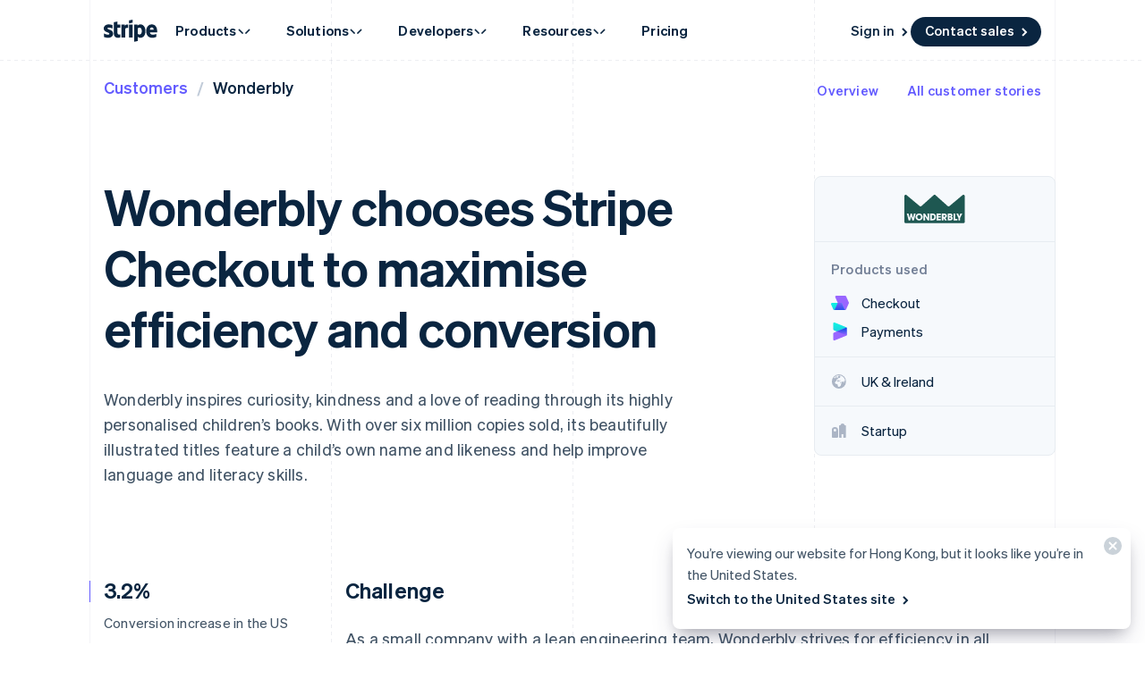

--- FILE ---
content_type: text/javascript; charset=utf-8
request_url: https://b.stripecdn.com/mkt-statics-srv/assets/v1-Loader-SSOIBCNS.js
body_size: 320
content:
import{a as m}from"./v1-chunk-PSJOBGFQ.js";import"./v1-chunk-NXANN4VG.js";import{a as d}from"./v1-chunk-4HYATIN3.js";import"./v1-chunk-6IOYUKIA.js";import"./v1-chunk-QAMXPDSP.js";import{b as c,c as l}from"./v1-chunk-4DKFN66V.js";import{j as a}from"./v1-chunk-KWARAS4N.js";function h(t){let e=document.createElement("link");return e.rel="stylesheet",e.href=t,new Promise((n,s)=>{e.addEventListener("load",()=>n()),e.addEventListener("error",s),document.head&&document.head.appendChild(e)})}function p(t){return a(this,null,function*(){yield Promise.all(t.map(h))})}function y(s){return a(this,arguments,function*({html:t,js:e,css:n}){yield p(n),yield d(e.map(r=>({path:r,critical:!1})));let o=m(t);document.body&&document.body.appendChild(o)})}var i=class extends c{connect(){return a(this,null,function*(){let e=this.el.dataset.jsNotificationPath;if(e){let n=new URL(e,location.origin);for(let[r,f]of new URLSearchParams(location.search).entries())n.searchParams.set(r,f);let o=yield(yield fetch(n)).json();yield y(o)}})}};l.register("NotificationCenterLoader",i);


--- FILE ---
content_type: text/javascript; charset=utf-8
request_url: https://b.stripecdn.com/mkt-statics-srv/assets/v1-chunk-GHWKNACZ.js
body_size: -70
content:
import{b as i,c as e}from"./v1-chunk-4DKFN66V.js";var t=class extends i{};e.register("AnimationController",t);export{t as a};


--- FILE ---
content_type: text/javascript; charset=utf-8
request_url: https://b.stripecdn.com/mkt-statics-srv/assets/v1-CustomerProfile-ZHBR4TU2.js
body_size: 506
content:
import"./v1-chunk-QAMXPDSP.js";import{b as s,c as n}from"./v1-chunk-4DKFN66V.js";import{j as l}from"./v1-chunk-KWARAS4N.js";var e=class extends s{constructor(){super(...arguments);this.__handleShowAll=i=>{i.preventDefault(),this.stripeProducts.filter(t=>t.hasAttribute("aria-hidden")).forEach(t=>{t.setAttribute("aria-hidden","false")}),this.showAllButton.style.display="none",this.showAllButton.setAttribute("aria-expanded","true")}}connect(){return l(this,null,function*(){this.showAllButton&&this.showAllButton.addEventListener("click",this.__handleShowAll)})}disconnect(){this.showAllButton&&this.showAllButton.removeEventListener("click",this.__handleShowAll)}};n.register("CustomerProfile",e);


--- FILE ---
content_type: text/javascript; charset=utf-8
request_url: https://b.stripecdn.com/mkt-statics-srv/assets/v1-UniversalChatInitializer-QZOY4MQD.js
body_size: 2736
content:
import{b as L}from"./v1-chunk-C3I4Q435.js";import{a as x}from"./v1-chunk-L47DZ4U7.js";import{a as T}from"./v1-chunk-VPQTHK6Z.js";import{b as _}from"./v1-chunk-RBJBI2QW.js";import"./v1-chunk-WZDFEUPW.js";import{b,d as M}from"./v1-chunk-DRMYFT2H.js";import"./v1-chunk-2TMPUOVY.js";import"./v1-chunk-HMRIQCRQ.js";import"./v1-chunk-QAMXPDSP.js";import{a as C,b as y,c as A}from"./v1-chunk-4DKFN66V.js";import{j as c}from"./v1-chunk-KWARAS4N.js";M();var S=["en-us","en-ca"];var B=["/authorization-boost","/authorization","/capital","/data-pipeline","/enterprise","/financial-connections","/identity","/industries/retail","/issuing","/payouts","/pricing","/professional-services","/revenue-recognition","/sigma","/startups","/terminal"],N=["/billing","/connect","/customers","/guides","/industries","/invoicing","/payments","/radar","/tax","/use-cases"],k=["/use-cases/test-denied-use-case"],w=({locale:f,pathname:i})=>{if(!f||!i)return!1;let t=f.toLowerCase();return S.includes(t)?i==="/"||i===`/${t}`?!0:k.some(s=>i.startsWith(s)||i.startsWith(`/${t}${s}`))?!1:!!(B.some(s=>i===s||i===`/${t}${s}`)||N.some(s=>i.startsWith(s)||i.startsWith(`/${t}${s}`))):!1};var d=new b,p="__Host-webchat_state",v="position: fixed; right: 24px; bottom: 0px; left: auto; z-index: 2147483639; width: 390px; max-height: 652px; overflow: hidden; background-color: rgb(230, 235, 241); border: 0px; border-radius: 8px 8px 0 0; box-shadow: rgba(0, 0, 0, 0.05) 0px 12px 15px, rgba(0, 0, 0, 0.05) 0px 0px 0px 1px, rgba(0, 0, 0, 0.08) 0px 5px 9px; transition: 0.5s cubic-bezier(0.33, 1, 0.54, 1);",D=`${v} transform: translate(0, 0); height: calc(-40px + 100svh); opacity: 1;`,H=`${v} transform: translate(0px, calc(100% - 44px)); height: calc(-40px + 100svh); opacity: 1;`,P=`${v} transform: translate(0, 100%); height: calc(-40px + 100svh); opacity: 0;`,I=class extends y{constructor(){super(...arguments);this.renderedIframe=!1;this.loadedSupportController=!1;this.onRequestAction=t=>{var e,a,n;switch(t.name){case"get-page-context":let r={context_page_title:document.title,context_page_url:window.location.href,context_page_content:this.getPageContent()};(e=t.respondWith)==null||e.call(t,{pageContext:r});break;case"get-provider-args":let o={page_url:window.location.href};(a=t.respondWith)==null||a.call(t,{providerArgs:o});break;case"set-unseen-messages-count":if(this.chatUnseenMessagesCountDiv){let s=(n=t.data)==null?void 0:n.unseenMessagesCount;if(Number.isInteger(s)){let l=Number(s);l>99&&(l=99),this.chatUnseenMessagesCountDiv.innerText=String(l),this.chatUnseenMessagesCountDiv.style.visibility=l>0?"visible":"hidden"}}break;default:break}};this.getPageContent=()=>{var r,o;function e(s){let g=new DOMParser().parseFromString(s,"text/html");["script","style","noscript","[aria-hidden='true']"].forEach(h=>{g.querySelectorAll(h).forEach(u=>u.remove())});let E=h=>{for(let u=h.childNodes.length-1;u>=0;u-=1){let m=h.childNodes[u];m.nodeType===Node.COMMENT_NODE?h.removeChild(m):m.nodeType===Node.ELEMENT_NODE&&E(m)}};return E(g),(g.body.textContent||"").replace(/\s+/g," ").trim()}let a="";return document.querySelectorAll("#MktContent > section").forEach(s=>{a+=s.innerHTML}),`
        Page Title: ${document.title}
        Meta Description: ${(o=(r=document.querySelector('meta[name="description"]'))==null?void 0:r.content)!=null?o:""}
        Page Content: ${e(a)}`.replace(/\s+/g," ").substring(0,2e4)};this.renderIframe=t=>c(this,null,function*(){if(C.info("renderIframe",{resumeVisibilityState:t}),!this.chatIframe||!this.chatUnseenMessagesCountDiv||this.renderedIframe)return;this.renderedIframe=!0;let e=this.getThemeFromPageFlavor(),a=new URL(this.chatIframe.src);a.searchParams.set("theme",e),a.searchParams.set("salesOnly","true");let r=new URLSearchParams(document.location.search).get("__forestVersion");r&&a.searchParams.set("forestVersion",r),this.chatIframe.src=a.toString(),this.chatIframe.addEventListener("load",this.onIframeLoad),document.body.append(this.chatIframe),document.body.append(this.chatUnseenMessagesCountDiv),yield this.onIframeLoad(),t==="minimized"?this.supportIframeController.minimize():t==="open"&&this.openWidget()});this.onIframeLoad=()=>c(this,null,function*(){if(!!this.chatIframe&&this.chatIframe.hasAttribute("data-universal-chat-iframe")&&this.chatIframe.contentWindow){if(this.loadedSupportController)return;this.loadedSupportController=!0;let t=yield this.initializeAnalytics(),e=t?{getPreviousEventId:()=>{var a;try{let n=t.config.providers.find(o=>o.constructor.name==="LegacyStripeAnalyticsProvider");return((a=n==null?void 0:n.analyticsReporter)==null?void 0:a.getPreviousEventId())||null}catch(n){return null}}}:void 0;this.supportIframeController=new L({setVisibilityCallback:this.setIframeVisibilityCallback,handleRequestedAction:this.onRequestAction,analytics:e}),this.supportIframeController.setIframe(this.chatIframe),this.supportIframeController.registerEvents()}});this.setIframeVisibilityCallback=t=>{var e;if(!(!this.chatIframe||!this.chatUnseenMessagesCountDiv))switch(window.clearTimeout(this.chatCtaButtonTimeout),this.chatUnseenMessagesCountDiv.style.display="none",t){case"open":this.chatIframe.setAttribute("style",D),this.chatCtaButton&&((e=this.chatCtaButton)==null||e.remove()),d.set(p,"open");break;case"minimized":this.chatIframe.setAttribute("style",H),d.set(p,"minimized"),this.chatUnseenMessagesCountDiv.style.display="flex";break;case"closed":this.chatIframe.setAttribute("style",P),this.chatCtaButtonTimeout=window.setTimeout(()=>{this.chatCtaButton&&document.body.append(this.chatCtaButton)},500),d.set(p,"closed");break;default:break}};this.onChatCtaButtonClick=()=>{var t;this.trackEvent({category:"Buttons",action:"Clicked",label:"chat_cta"}),this.openWidget(),(t=this.chatCtaButton)==null||t.remove()};this.openWidget=()=>c(this,null,function*(){var e;let t=yield T("acquisition_chat_visual_treatment");(e=this.supportIframeController)==null||e.open({triggerPoint:"dot_com_chat_button",refcode:t?"OaKn":"default"})});this.exposeExperiment=t=>c(this,null,function*(){(yield this.initializeAnalytics())&&(yield _.getInstance()).reportManualExposure(t)});this.areAgentsAvailable=()=>c(this,null,function*(){let t=new URLSearchParams(window.location.search);if(t.get("__synthetic")==="true"||t.get("__agentsAvailable")==="true")return!0;try{let e=yield x.get("/universal-chat/agent-availability?qr=qvb"),{agent_availability:a}=yield e.json();return a==="available"}catch(e){return!1}})}connect(){return c(this,null,function*(){window.innerWidth>=900&&w({pathname:window.location.pathname,locale:document.documentElement.getAttribute("lang")})&&this.renderChatButton()})}disconnect(){var t,e,a,n,r,o;(t=this.chatIframe)==null||t.removeEventListener("load",this.onIframeLoad),(e=this.chatCtaButton)==null||e.removeEventListener("click",this.onChatCtaButtonClick),(a=this.chatIframe)==null||a.remove(),(n=this.chatCtaButton)==null||n.remove(),(r=this.chatUnseenMessagesCountDiv)==null||r.remove(),(o=this.supportIframeController)==null||o.unregisterEvents()}renderChatButton(){return c(this,null,function*(){let t=this.el.content.cloneNode(!0);this.chatUnseenMessagesCountDiv=t.querySelector("div[data-universal-chat-unseen-messages-count-div]"),this.chatIframe=t.querySelector("iframe[data-universal-chat-iframe]");let e=d.get(p),a=e==="open"||e==="minimized";(yield this.areAgentsAvailable())&&(this.chatCtaButton=t.querySelector("[data-universal-chat-cta-large]"),C.info("renderChatButton",{chatCtaButton:this.chatCtaButton,shouldAutoLoadWidget:a}),this.chatCtaButton&&(a||(document.body.append(this.chatCtaButton),this.trackEvent({category:"Buttons",action:"Viewed",label:"chat_cta"})),this.chatCtaButton.addEventListener("click",()=>{this.renderIframe("open"),this.onChatCtaButtonClick()}))),a&&this.renderIframe(e)})}getThemeFromPageFlavor(){let t=document.querySelector(".MktBody"),e="flavor--Chroma";if(t){let n=[...t.classList].find(r=>r.startsWith("flavor--"));n&&(e=n)}return`dot_com_${e.replace("flavor--","")}`}};A.register("UniversalChatInitializer",I);export{I as UniversalChatInitializer};


--- FILE ---
content_type: text/javascript; charset=utf-8
request_url: https://b.stripecdn.com/mkt-statics-srv/assets/v1-PricingIcon-A4ZY2IIA.js
body_size: 599
content:
import{a as u}from"./v1-chunk-GHWKNACZ.js";import{a as c}from"./v1-chunk-E6JMO43D.js";import{a as t}from"./v1-chunk-4Q7ZI5NX.js";import{a as e}from"./v1-chunk-DSWZA3DI.js";import{a as m}from"./v1-chunk-PCZ6HXRS.js";import"./v1-chunk-J4VQTW5B.js";import{a as s}from"./v1-chunk-W54ZCUX6.js";import"./v1-chunk-VCFIWL6P.js";import"./v1-chunk-QAMXPDSP.js";import{c as o}from"./v1-chunk-4DKFN66V.js";import{j as n}from"./v1-chunk-KWARAS4N.js";var f="cubic-bezier(0.5, -1.75, 1, 0.5)",w="cubic-bezier(0.4, 0, 1, 1)",d="cubic-bezier(0.4, 0, 0, 1)",b="cubic-bezier(0.4, 0, 0.4, 1)",g=45,i=class extends u{constructor(){super(...arguments);this.swingStartDuration=750;this.swingOutDuration=500;this.swingBackDuration=350;this.swingEndDuration=550;this.overlapDuration=95;this.angle=g;this.createBacksAnimation=()=>new e({el:this.el,steps:[new t({el:this.tagBacks,keyframes:()=>[{transform:`rotate(${this.angle}deg)`},{transform:"rotate(0)"}],easing:f,duration:this.swingStartDuration}),new m({el:this.el,duration:this.swingStartDuration-this.overlapDuration}),new t({el:this.tagBacks,keyframes:()=>[{transform:"rotate(0)"},{transform:`rotate(${this.angle}deg)`}],easing:d,duration:this.swingEndDuration})]});this.createFrontsAnimation=()=>new e({el:this.el,steps:[new t({el:this.tagFronts,keyframes:()=>[{transform:"rotate(0)"},{transform:`rotate(${this.angle*-1.5}deg)`}],easing:b,duration:this.swingOutDuration,delay:this.swingStartDuration-this.overlapDuration,fill:"both"}),new t({el:this.tagFronts,keyframes:()=>[{transform:`rotate(${this.angle*-1.5}deg)`},{transform:"rotate(0)"}],easing:w,duration:this.swingBackDuration})]})}connect(){return n(this,null,function*(){this.animation=new c({el:this.el,animations:[this.createBacksAnimation(),this.createFrontsAnimation()]}),s.isDev&&import("./v1-AnimationPane-LQ243RG6.js").then(L=>n(this,[L],function*({AnimationPane:l}){let a=yield l.observe(this.el,{title:"Pricing Icon"}),r=()=>{this.animation.restart(),this.animation.play()},h=a.addInput(this,"angle",{step:1,min:0,max:360}).on("change",r),p=()=>{this.angle=g,h.refresh(),r()};a.addButton({title:"Reset"}).on("click",p)}))})}disconnect(){}};o.register("PricingIcon",i);export{i as PricingIcon};


--- FILE ---
content_type: text/javascript; charset=utf-8
request_url: https://b.stripecdn.com/mkt-statics-srv/assets/v1-VariantMobileMenu-K3257PN6.js
body_size: 888
content:
import{a as c}from"./v1-chunk-2TMPUOVY.js";import"./v1-chunk-QAMXPDSP.js";import{b as l,c as r}from"./v1-chunk-4DKFN66V.js";import{j as o}from"./v1-chunk-KWARAS4N.js";var e=class extends l{constructor(){super(...arguments);this.activeMenuSection=null;this.menuScrollTopOnNavSectionOpen=0;this.handleNavButtonClick=t=>{let s=t.currentTarget.getAttribute("aria-controls"),n=this.menuSections.find(a=>a.getAttribute("id")===s);n&&(this.menuScrollTopOnNavSectionOpen=this.el.scrollTop,this.el.style.setProperty(e.MENU_NAV_LIST_TRANSFORM_VAR,`translateY(${this.menuScrollTopOnNavSectionOpen*-1}px)`),this.el.scrollTop=0,n.setAttribute("aria-hidden","false"),this.activeMenuSection=n,this.el.classList.add(e.CONTAINER_MENU_SECTION_ACTIVE_STATE),n.classList.add(e.MENU_SECTION_ACTIVE_STATE),this.trackEvent({category:"Navigation",action:`Mobile nav panel opened: ${s}`,label:s||"",description:"Mobile nav panel opened"}))};this.handleCloseButtonClick=()=>{document.body.classList.remove(e.BODY_LOCKED_STATE),this.dispatchCustomCloseButtonClickedEvent()};this.handleBackButtonClick=()=>{this.el.style.setProperty(e.MENU_SECTION_TRANSFORM_VAR,`translateY(${this.el.scrollTop*-1}px)`),this.resetActiveMenuSection(),this.trackEvent({category:"Navigation",action:"Mobile nav back button clicked",label:"SiteHeader",description:"Mobile nav back button clicked"})};this.handleMobileMenuTransitionEnd=t=>{t.target===this.el&&(getComputedStyle(this.el).visibility==="hidden"?this.resetActiveMenuSection(!0):document.body.classList.add(e.BODY_LOCKED_STATE)),t.target===this.el&&getComputedStyle(this.el).visibility==="hidden"&&this.resetActiveMenuSection(!0),t.target===this.nav&&getComputedStyle(this.nav).visibility==="visible"&&(this.el.style.removeProperty(e.MENU_NAV_LIST_TRANSFORM_VAR),this.el.style.removeProperty(e.MENU_SECTION_TRANSFORM_VAR),this.el.scrollTop=this.menuScrollTopOnNavSectionOpen)};this.resetActiveMenuSection=t=>{this.el.scrollTop=0,this.el.classList.remove(e.CONTAINER_MENU_SECTION_ACTIVE_STATE),t&&(this.el.style.setProperty(e.MENU_TRANSITION_DURATION,"0ms"),this.el.style.removeProperty(e.MENU_NAV_LIST_TRANSFORM_VAR),this.el.style.removeProperty(e.MENU_SECTION_TRANSFORM_VAR),requestAnimationFrame(()=>{this.el.style.removeProperty(e.MENU_TRANSITION_DURATION)})),this.activeMenuSection&&(this.activeMenuSection.setAttribute("aria-hidden","true"),this.activeMenuSection.classList.remove(e.MENU_SECTION_ACTIVE_STATE),this.activeMenuSection=null)};this.handleResize=()=>{this.menuScrollTopOnNavSectionOpen=0,this.el.style.removeProperty(e.MENU_NAV_LIST_TRANSFORM_VAR)};this.dispatchCustomCloseButtonClickedEvent=()=>{this.closeButton.dispatchEvent(new CustomEvent("MobileMenu:CloseButtonClicked",{bubbles:!0}))}}connect(){return o(this,null,function*(){this.closeButton.addEventListener("click",this.handleCloseButtonClick),this.backButton.addEventListener("click",this.handleBackButtonClick),this.navButtons.forEach(t=>{t.addEventListener("click",this.handleNavButtonClick)}),this.el.addEventListener("transitionend",this.handleMobileMenuTransitionEnd),this.resizeObserver=yield c(this.handleResize),this.resizeObserver.observe(this.el)})}disconnect(){this.closeButton.removeEventListener("click",this.handleCloseButtonClick),this.backButton.removeEventListener("click",this.handleBackButtonClick),this.navButtons.forEach(t=>{t.removeEventListener("click",this.handleNavButtonClick)}),this.el.removeEventListener("transitionend",this.handleMobileMenuTransitionEnd),this.resizeObserver&&this.resizeObserver.disconnect()}},i=e;i.BODY_LOCKED_STATE="MktBody--noScroll",i.CONTAINER_MENU_SECTION_ACTIVE_STATE="MobileMenu--isMenuSectionActive",i.MENU_SECTION_ACTIVE_STATE="SiteMobileMenuSection--isActive",i.MENU_NAV_LIST_TRANSFORM_VAR="--siteMobileMenuNavListTransform",i.MENU_SECTION_TRANSFORM_VAR="--siteMobileMenuSectionTransform",i.MENU_TRANSITION_DURATION="--transitionDuration";r.register("MobileMenu",i);
